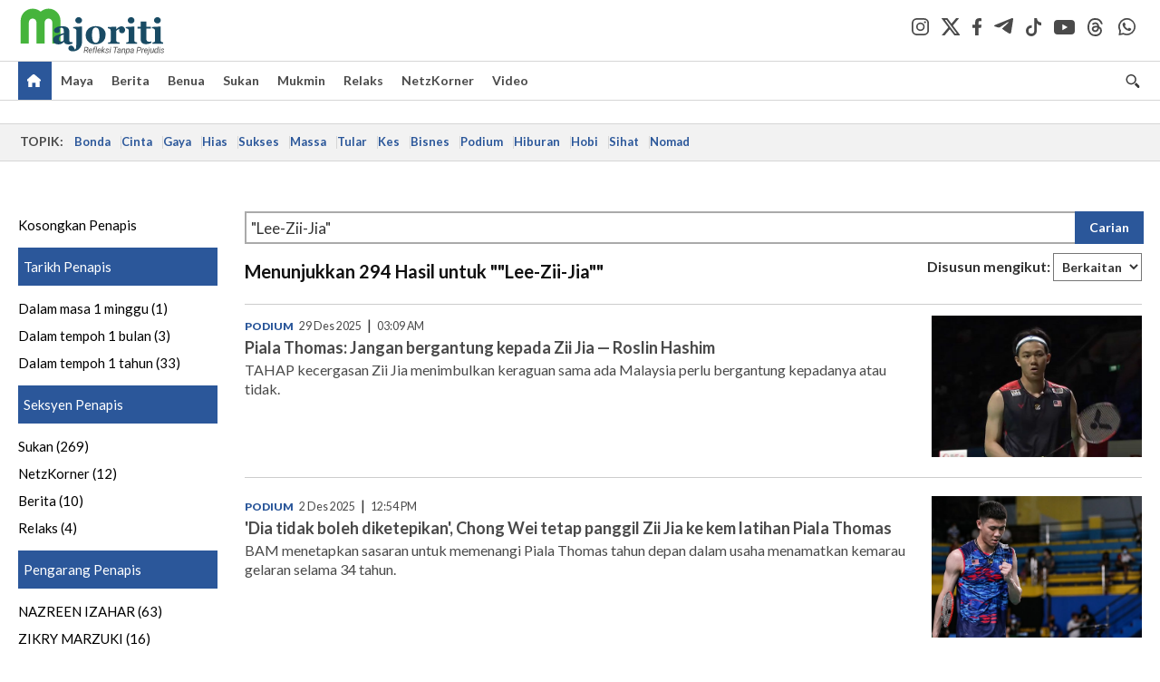

--- FILE ---
content_type: text/html; charset=UTF-8
request_url: https://majoriti.com.my/carian?query=%22Lee-Zii-Jia%22
body_size: 7729
content:
<!DOCTYPE html>
<html xmlns="http://www.w3.org/1999/xhtml" lang="ms">
<head id="Head">
<meta http-equiv="Content-Type" content="text/html; charset=utf-8" />
<meta name="viewport" content="width=device-width, initial-scale=1, minimum-scale=1" />
<meta name="theme-color" content="#303030" />
<meta name="referrer" content="unsafe-url" />
<!-- head.blade.php -->
<title>Majoriti | Carian</title>
<link rel="icon" type="image/png" href="https://apicms.majoriti.com.my/themes/img/favicon.ico" />
<meta name="csrf-token" content="p1Js6VR3T8lrBGy3SHEKIA0JO0WhGXYXtlw5eV5u">
<meta name="robots" content="index,follow" />
<meta name="inLanguage" content="ms" />
<meta name="language" content="ms">
<!-- Metatags -->
        <!-- index.blade.php -->
<script type="application/ld+json">{
"@context": "http://schema.org",
"@type": "WebPage",
"headline": "Majoriti | Carian",
"articleSection": "Carian",
"creator": "Majoriti.com.my",
"thumbnailUrl": "https://apicms.majoriti.com.my/themes/img/majoriti-social-share-image.png",
"dateCreated": "2026-01-14T10:40:11Z ",
"url": "https://majoriti.com.my/carian?query=%22Lee-Zii-Jia%22",
"keywords":[""]
}</script>
<!-- BASIC HTML Meta Tags -->
<meta name="url" content="https://majoriti.com.my/carian?query=%22Lee-Zii-Jia%22" />
<meta name="description" content="Dapatkan berita yang anda perlukan di sini" />
<link rel="canonical" href="https://majoriti.com.my/carian?query=%22Lee-Zii-Jia%22" />
<!-- OpenGraph Meta and Facebook Tags -->
<meta property="og:title" content="Majoriti | Carian" name="title" />
<meta property="og:description" content="Dapatkan berita yang anda perlukan di sini" />
<meta property="og:url" content="https://majoriti.com.my/carian?query=%22Lee-Zii-Jia%22" />
<meta property="og:image" content="https://apicms.majoriti.com.my/themes/img/majoriti-social-share-image.png" />
<meta property="og:image:width" content="1200" />
<meta property="og:image:height" content="630" />
<meta property="og:type" content="website" />
<meta property="og:locale" content="ms" />
<meta property="og:site_name" content="Majoriti.com.my" />
<meta property="fb:app_id" content="385833486295968" />
<!-- Twitter meta tags -->
<meta name="twitter:card" content="summary_large_image" />
<meta name="twitter:site" content="@majoritionline" />
<meta name="twitter:image:src" content="https://apicms.majoriti.com.my/themes/img/majoriti-social-share-image.png" />
<meta name="twitter:title" content="Majoriti | Carian" />
<meta name="twitter:description" content="Dapatkan berita yang anda perlukan di sini" />
<!-- cXense meta tags -->
<meta name="cXenseParse:pageclass" content="frontpage" />
<meta name="cxenseRandom" content="mkdw34x1g253uf6iqtvy" />
<meta name="thumbnailUrl" content="https://apicms.majoriti.com.my/themes/img/majoriti-social-share-image.png" />
<meta name="cXenseParse:smg-accesstype" content="free" />
<!-- GA360 meta tags -->
<meta name="page_type" content="Search"/>
<meta name="page_search_query" content="query=%22Lee-Zii-Jia%22"/>
<!-- END index.blade.php -->        <!-- END Metatags -->

<!-- CMS Header scripts -->
<!-- Global Header Script -->
<!-- anti-flicker script for optimize-->
<style>.async-hide { opacity: 0 !important} </style>
<script>(function(a,s,y,n,c,h,i,d,e){s.className+=' '+y;h.start=1*new Date;
h.end=i=function(){s.className=s.className.replace(RegExp(' ?'+y),'')};
(a[n]=a[n]||[]).hide=h;setTimeout(function(){i();h.end=null},c);h.timeout=c;
})(window,document.documentElement,'async-hide','dataLayer',5000,
{'OPT-MFNWGBJ':true});</script>
<link rel="stylesheet" type="text/css" href="https://apicms.majoriti.com.my/themes/css/bootstrap.min.css" />
<link rel="stylesheet" type="text/css" href="https://fonts.googleapis.com/css?family=Lato:300,300i,400,400i,700,700i,900,900i&display=swap" />
<!--<link rel="stylesheet" type="text/css" href="https://apicms.majoriti.com.my/themes/css/majoriti-2024.min.css" />-->
<link rel="stylesheet" type="text/css" href="https://apicms.majoriti.com.my/themes/css/majoriti-2025.min.css" />
<link rel="stylesheet" type="text/css" href="https://apicms.majoriti.com.my/themes/css/majoriti-story.min.css" />
<!--<link rel="stylesheet" type="text/css" href="https://apicms.majoriti.com.my/themes/css/majoriti-main.min.css" />-->
<link rel="stylesheet" type="text/css" href="https://apicms.majoriti.com.my/themes/css/majoriti-main-2025.min.css" />
<link rel="stylesheet" type="text/css" media="only screen and (max-width:767px)" href="https://apicms.majoriti.com.my/themes/css/majoriti-responsive.min.css">
<link rel="stylesheet" type="text/css" href="https://apicms.majoriti.com.my/themes/css/font-awesome.min.css" />
<link rel="stylesheet" type="text/css" href="https://apicms.majoriti.com.my/themes/css/owl.carousel.min.css"/>
<!--<link rel="stylesheet" href="https://cdnjs.cloudflare.com/ajax/libs/font-awesome/6.1.1/css/all.min.css" integrity="sha512-KfkfwYDsLkIlwQp6LFnl8zNdLGxu9YAA1QvwINks4PhcElQSvqcyVLLD9aMhXd13uQjoXtEKNosOWaZqXgel0g==" crossorigin="anonymous" referrerpolicy="no-referrer" />-->
<link rel="stylesheet" href="https://cdnjs.cloudflare.com/ajax/libs/font-awesome/6.5.2/css/all.min.css" />
<script type="text/javascript" src="https://code.jquery.com/jquery-3.7.1.min.js"></script>
<script src="https://cdnjs.cloudflare.com/ajax/libs/URI.js/1.18.10/URI.min.js"></script>
<script src="https://cdnjs.cloudflare.com/ajax/libs/moment.js/2.30.1/moment-with-locales.min.js"></script>
<script src="https://cdnjs.cloudflare.com/ajax/libs/postscribe/2.0.8/postscribe.min.js"></script>
<script src="https://apicms.majoriti.com.my/themes/js/js.cookie.js"></script>
<script src="https://apicms.majoriti.com.my/themes/js/jquery.dotdotdot.min.js"></script>
<script>var my_jquery = jQuery;</script>
<script>jQuery = my_jquery;</script>
<script type="text/javascript">
var pageType = jQuery('meta[name=pageType]').attr("content");
var cxenseRandom = jQuery('meta[name=cxenseRandom]').attr("content");
</script>
<script src="https://apicms.majoriti.com.my/themes/js/owl.carousel.min.js"></script>
<script src="https://apicms.majoriti.com.my/themes/js/slick.min.js" ></script>
<script src="https://apicms.majoriti.com.my/themes/js/timeago-bm.min.js" ></script>
<script type="text/javascript" src="https://apicms.majoriti.com.my/themes/js/jquery.unveil.js" defer></script>
<!--<script src="//connect.facebook.net/en_US/all.js" type="text/javascript"></script>-->
<!-- Deco masthead -->
<script type="text/javascript">
jQuery(document).ready(function(){
var checkDeco = new Date();
var decoStart = new Date("December 18, 2025 00:00:00");
var decoEnd = new Date("December 31, 2025 23:59:59");
if (checkDeco.getTime() > decoStart.getTime() && checkDeco.getTime() < decoEnd.getTime()){
$("#page-header > div >div").attr("class", "container masthead");
}
});
</script>
<script type="application/javascript" src="//anymind360.com/js/7075/ats.js"></script>
<!-- desktop/mobile size checking -->
<div class="sassize"></div>
<script type="text/javascript">
function sascalcsize(){var b=window.getComputedStyle(document.querySelector(".sassize"));var a=b.getPropertyValue("--breakpoint");return a};
</script>
<style>
.sassize{--breakpoint:desktop}@media all and (max-width:991px){.sassize{--breakpoint:tablet}}@media all and (max-width:767px){.sassize{--breakpoint:mobile}}
img[src$="default.gif"] { display: none;}
img[src^="https://content.thestar.com.my/smg/settag/name=lotame/tags="] {display:none;}
.masthead{background: url('https://apicms.majoriti.com.my/themes/img/masthead/2025/christmas_majoriti.png') no-repeat -5px 0 transparent;}
</style>
<script async src="https://securepubads.g.doubleclick.net/tag/js/gpt.js"></script>
<script>var googletag = googletag || {}; googletag.cmd = googletag.cmd || [];</script>
<!-- optimize script -->
<script src="https://www.googleoptimize.com/optimize.js?id=OPT-MFNWGBJ"></script>
<!-- CDP Web Insight script -->
<script type = "text/javascript">
   var _portalId = "564891087";
   var _propId = "565009216";
   var _ATM_TRACKING_ASSOCIATE_UTM = 0;
   var _CDP_GA_ACCOUNT_TRACKING_ID = "UA-828580-1";

   var _cdp365Analytics = {
      default_event: 0,
      first_party_domain: ".majoriti.com.my",
      dims: {
         users: {
            origin_source: "Majoriti"
         }
      }
   };

(function() {
    var w = window;
    if (w.web_event) return;
    var a = window.web_event = function() {
        a.queue.push(arguments);
    }
    a.propId = _propId;
    a.track = a;
    a.queue = [];
    var e = document.createElement("script");
    e.type = "text/javascript", e.async = !0, e.src = "//st-a.cdp.asia/insight.js";
    var t = document.getElementsByTagName("script")[0];
    t.parentNode.insertBefore(e, t)
})(); </script>
<!-- End of CDP Web Insight script -->
<!-- END Global Header Script -->
<!-- END CMS Header scripts -->
<!-- Page Header scripts -->
<style>
@media (max-width: 780px) {.filterbar {display: block !important; float: none !important;}
</style>

<!-- END Page Header scripts -->

<script>
    window.Laravel = {"csrfToken":"p1Js6VR3T8lrBGy3SHEKIA0JO0WhGXYXtlw5eV5u"}</script> 



<!-- END head.blade.php --></head>
<body>
<div id="wrapper">
<div id="thestar-global-bar"></div>
<!-- content.blade.php -->
<input type="hidden" name="hfldUrl1" id="hfldUrl1" value="HNQ8Auw31qgZZU47ZjHUhLmjLrmjcmbrR+PdTYqPH8S4MgFc94UB44koa3xptiAqMh3/MDNMLBQ3wiL5k1UIww==" />
<div class="wrapper-maincontent">

<!-- header-menu.blade.php -->
<header id="page-header">
    <div class="branding">
        <div class="container relative">
            <a class="navbar-brand brand-prime" href="/" data-list-type="Header" data-content-type="Navigation" data-content-title="Majoriti.com.my" data-content-id="https://majoriti.com.my">
                <svg class="icon" width="164" height="54" role="img" aria-label="Majoriti.com.my">
                    <image xlink:href="https://apicms.majoriti.com.my/themes/img/majoriti-logo-tagline.svg" width="164" height="54"></image>
                </svg>
            </a>
            <ul class="nav social-branding right">
                <li class="social-icon"><a href="https://www.instagram.com/majoritiofficial" target="_blank" data-list-type="Header" data-content-type="Social Page" data-content-title="Instagram" data-content-id="https://www.instagram.com/majoritiofficial" rel="noopener"><i class="social-icon-dark-instagram"></i></a></li>
                <li class="social-icon"><a href="https://x.com/majoritionline" target="_blank" data-list-type="Header" data-content-type="Social Page" data-content-title="Twitter" data-content-id="https://x.com/majoritionline" rel="noopener"><i class="social-icon-dark-x"></i></a></li>
                <li class="social-icon"><a href="https://www.facebook.com/majoritiofficial" target="_blank" data-list-type="Header" data-content-type="Social Page" data-content-title="Facebook" data-content-id="https://www.facebook.com/majoritiofficial" rel="noopener"><i class="social-icon-dark-facebook"></i></a></li>
                <li class="social-icon"><a href="https://t.me/majoritiofficial" target="_blank" data-list-type="Header" data-content-type="Social Page" data-content-title="Telegram" data-content-id="https://t.me/majoritiofficial" rel="noopener"><i class="social-icon-dark-telegram"></i></a></li>
                <li class="social-icon"><a href="https://www.tiktok.com/@majoritiofficial" target="_blank" data-list-type="Header" data-content-type="Social Page" data-content-title="TikTok" data-content-id="https://www.tiktok.com/@majoritiofficial" rel="noopener"><i class="social-icon-dark-tiktok"></i></a></li>
                <li class="social-icon"><a href="https://www.youtube.com/@majoritiofficial984" target="_blank" data-list-type="Header" data-content-type="Social Page" data-content-title="Youtube" data-content-id="https://www.youtube.com/@majoritiofficial984" rel="noopener"><i class="social-icon-dark-youtube"></i></a></li>
                <li class="social-icon"><a href="https://www.threads.net/@majoritiofficial" target="_blank" data-list-type="Header" data-content-type="Social Page" data-content-title="Threads" data-content-id="https://www.threads.net/@majoritiofficial" rel="noopener"><i class="social-icon-dark-threads"></i></a></li>
                <li class="social-icon"><a href="https://www.whatsapp.com/channel/0029VagYuqSEKyZQMykYPG3f" target="_blank" data-list-type="Header" data-content-type="Social Page" data-content-title="WhatsApp" data-content-id="https://www.whatsapp.com/channel/0029VagYuqSEKyZQMykYPG3f" rel="noopener"><i class="social-icon-dark-whatsapp"></i></a></li>
                
            </ul>
        </div><!-- END div class="container masthead masthead--cny relative" -->
    </div><!-- END div class="branding" -->
    <!-- Navigation -->
    <nav id="navbar-main" class="navbar navbar-custom" data-spy="affix" data-offset-top="197">
        <div class="container">
            <!-- Brand and toggle get grouped for better mobile display -->
            <div class="navbar-header">
                <button type="button" class="navbar-toggle left" data-toggle="collapse" data-target="#tsolmobar" data-bs-toggle="collapse" data-bs-target="#tsolmobar" >
                    <span class="sr-only">Toggle navigation</span>
                    <span class="icon-bar"></span>
                    <span class="icon-bar"></span>
                    <span class="icon-bar"></span>
                    <i class="icon-x fa fa-times"></i>
                </button>
                <a class="navbar-brand brand-mobile left" href="/"  data-list-type="Header" data-content-type="Navigation" data-content-title="Majoriti.com.my" data-content-id="https://majoriti.com.my">
                    <svg class="icon" role="img" aria-label="Majoriti.com.my" height="42" width="90">
                        <image width="90" height="42" xlink:href="https://apicms.majoriti.com.my/themes/img/majoriti-logo.svg"></image>
                    </svg>
                </a>
            </div>
            <div id="tsolnavbar">
                <ul class="nav navbar-nav navbar-left">
                    <li class="dropdown"><a id="navi-home" class="active home-light" href="/" data-list-type="Header" data-content-type="Navigation" data-content-title="Home" data-content-id="https://majoriti.com.my"><i class="icon sprite-icon"></i></a></li>
                    <li class="dropdown"><a id="navi-maya" href="/maya" data-list-type="Header" data-content-type="Navigation" data-content-title="Maya" data-content-id="https://majoriti.com.my/maya">Maya</a></li>
                    <li class="dropdown"><a id="navi-berita" href="/berita" data-list-type="Header" data-content-type="Navigation" data-content-title="Berita" data-content-id="https://majoriti.com.my/berita">Berita</a></li>
                    <li class="dropdown"><a id="navi-benua" href="/benua" data-list-type="Header" data-content-type="Navigation" data-content-title="Benua" data-content-id="https://majoriti.com.my/benua">Benua</a></li>
                    <li class="dropdown"><a id="navi-sukan" href="/sukan" data-list-type="Header" data-content-type="Navigation" data-content-title="Sukan" data-content-id="https://majoriti.com.my/sukan">Sukan</a></li>
                    <li class="dropdown"><a id="navi-mukmin" href="/mukmin" data-list-type="Header" data-content-type="Navigation" data-content-title="Mukmin" data-content-id="https://majoriti.com.my/mukmin">Mukmin</a></li>
                    <li class="dropdown"><a id="navi-relaks" href="/relaks" data-list-type="Header" data-content-type="Navigation" data-content-title="Relaks" data-content-id="https://majoriti.com.my/relaks">Relaks</a></li>
                    <li class="dropdown"><a id="navi-netzkorner" href="/netzkorner" data-list-type="Header" data-content-type="Navigation" data-content-title="NetzKorner" data-content-id="https://majoriti.com.my/netzkorner">NetzKorner</a></li>
                    <li class="dropdown"><a id="navi-video" href="/video" data-list-type="Header" data-content-type="Navigation" data-content-title="Video" data-content-id="https://majoriti.com.my/video">Video</a></li>
                </ul>
            </div>
            <ul class="nav navbar-nav navbar-right">
                <li>
                    <label for="queryly_toggle" class="buttonsearch">
                        <a class="search" data-list-type="Header" data-content-type="Navigation" data-content-title="Search" data-content-id="https://majoriti.com.my/carian"><i class="icon sprite-icon"></i></a> 
                    </label>
                </li>
                
            </ul>
            <div class="collapse" id="searchInput" style="clear: both; height: 0px;" aria-expanded="false">
                <div class="container searchbardiv">
                    <div class="input-group">
                        <input type="text" id="qTextBox2" class="form-control" placeholder="Apa yang dicari?" onkeypress="searchKeyPress(event, 'btnSearch2' ); " autocomplete="off">
                        <div class="input-group-btn">
                            <input class="btn btn-default" style="font-weight:bold;" type="button" id="btnSearch2" value="Cari" onclick="jQuery('#qTextBox2').addClass('loadinggif'); post('/carian/',{q: document.getElementById('qTextBox2').value, qsort: 'newest', qrec: '10'}, 'get');">
                            <a href="/carian?adv=1" class="btn btn-default adv-search-button" style="font-weight:900;" data-list-type="Header" data-content-type="Navigation" data-content-title="Advance Search" data-content-id="https://majoriti.com.my/carian?adv=1" onmousedown="searchAdvanceClick(this,'qTextBox2')"><i class="icon plus sprite-icon"></i></a>
                        </div>
                    </div>
                </div>
            </div>
        </div>
        <!-- NAVIGATION FOR RESPONSIVE VIEW -->
        <div id="tsolmobar" class="navi-primary-mobile removeRubberEffect navbar-collapse collapse" aria-expanded="true" style="position: fixed;">
            <ul class="mobile-panel">
                <li>
                    <div class="navigation-title">
                        <div class="container searchbardiv">
                            <div class="input-group">
                                <input type="text" id="qTextBox1" class="form-control" placeholder="Apa yang dicari?" onkeypress="searchKeyPress(event, 'btnSearch' ); " autocomplete="off">
                                <div class="input-group-btn">
                                    <input class="btn btn-default" style="font-weight:bold;" type="button" id="btnSearch" value="Cari" onclick="jQuery('#qTextBox1').addClass('loadinggif'); post('/carian/',{q: document.getElementById('qTextBox1').value, qsort: 'newest', qrec: '10'}, 'get');">
                                    <a href="/carian?adv=1" class="btn btn-default adv-search-button" style="font-weight:900;" data-list-type="Header" data-content-type="Navigation" data-content-title="Advance Search" data-content-id="https://majoriti.com.my/carian?adv=1" onmousedown="searchAdvanceClick(this,'qTextBox1')"><i class="icon plus sprite-icon"></i></a>
                                </div>
                            </div>
                        </div>
                    </div>
                </li>
                <li><a href="/" class="navigation-title" data-list-type="Header" data-content-type="Navigation" data-content-title="Home" data-content-id="https://majoriti.com.my">Utama</a></li>
                <li><a href="/maya" class="navigation-title" data-list-type="Header" data-content-type="Navigation" data-content-title="Maya" data-content-id="https://majoriti.com.my/maya">Maya</a></li>
                <li><a href="/berita" class="navigation-title" data-list-type="Header" data-content-type="Navigation" data-content-title="Berita" data-content-id="https://majoriti.com.my/berita">Berita</a></li>
                <li><a href="/benua" class="navigation-title" data-list-type="Header" data-content-type="Navigation" data-content-title="Benua" data-content-id="https://majoriti.com.my/benua">Benua</a></li>
                <li><a href="/sukan" class="navigation-title" data-list-type="Header" data-content-type="Navigation" data-content-title="Sukan" data-content-id="https://majoriti.com.my/sukan">Sukan</a></li>
                <li><a href="/mukmin" class="navigation-title" data-list-type="Header" data-content-type="Navigation" data-content-title="Mukmin" data-content-id="https://majoriti.com.my/mukmin">Mukmin</a></li>
                <li><a href="/relaks" class="navigation-title" data-list-type="Header" data-content-type="Navigation" data-content-title="Relaks" data-content-id="https://majoriti.com.my/relaks">Relaks</a></li>
                <li><a href="/netzkorner" class="navigation-title" data-list-type="Header" data-content-type="Navigation" data-content-title="NetzKorner" data-content-id="https://majoriti.com.my/netzkorner">NetzKorner</a></li>
                <li><a href="/video" class="navigation-title" data-list-type="Header" data-content-type="Navigation" data-content-title="Video" data-content-id="https://majoriti.com.my/video">Video</a></li>
                <li>
                    <div class="mobile-nav-box">
                        <p class="mobile-nav-label">Jom ikuti kami di</p>
                        <a href="https://www.instagram.com/majoritiofficial" class="mobile-nav-social-icons" target="_blank" data-list-type="Header" data-content-type="Social Page" data-content-title="Instagram" data-content-id="https://www.instagram.com/majoritiofficial" rel="noopener"><img src="https://apicms.majoriti.com.my/themes/img/social-icon-dark-instagram.svg" alt="Instagram" class="mobile-nav-social-icon-instagram" /></a>
                        <a href="https://x.com/majoritionline" class="mobile-nav-social-icons" target="_blank" data-list-type="Header" data-content-type="Social Page" data-content-title="twitter" data-content-id="https://x.com/majoritionline" rel="noopener"><img src="https://apicms.majoriti.com.my/themes/img/social-icon-dark-x.svg" alt="Twitter" class="mobile-nav-social-icon-x" /></a>
                        <a href="https://www.facebook.com/majoritiofficial" class="mobile-nav-social-icons" target="_blank" data-list-type="Header" data-content-type="Social Page" data-content-title="Facebook" data-content-id="https://www.facebook.com/majoritiofficial" rel="noopener"><img src="https://apicms.majoriti.com.my/themes/img/social-icon-dark-facebook.svg" alt="Facebook" class="mobile-nav-social-icon-facebook" /></a>
                        <a href="https://t.me/majoritiofficial" class="mobile-nav-social-icons" target="_blank" data-list-type="Header" data-content-type="Social Page" data-content-title="Telegram" data-content-id="https://t.me/majoritiofficial" rel="noopener"><img src="https://apicms.majoriti.com.my/themes/img/social-icon-dark-telegram.svg" alt="Telegram" class="mobile-nav-social-icon-telegram" /></a>
                        <a href="https://www.tiktok.com/@majoritiofficial" class="mobile-nav-social-icons" target="_blank" data-list-type="Header" data-content-type="Social Page" data-content-title="TikTok" data-content-id="https://www.tiktok.com/@majoritiofficial" rel="noopener"><img src="https://apicms.majoriti.com.my/themes/img/social-icon-dark-tiktok.svg" alt="TikTok" class="mobile-nav-social-icon-tiktok" /></a>
                        <a href="https://www.youtube.com/@majoritiofficial984" class="mobile-nav-social-icons" target="_blank" data-list-type="Header" data-content-type="Social Page" data-content-title="Youtube" data-content-id="https://www.youtube.com/@majoritiofficial984" rel="noopener"><img src="https://apicms.majoriti.com.my/themes/img/social-icon-dark-youtube.svg" alt="Youtube" class="mobile-nav-social-icon-youtube" /></a>
                        <a href="https://www.threads.net/@majoritiofficial" class="mobile-nav-social-icons" target="_blank" data-list-type="Header" data-content-type="Social Page" data-content-title="Threads" data-content-id="https://www.threads.net/@majoritiofficial" rel="noopener"><img src="https://apicms.majoriti.com.my/themes/img/social-icon-dark-threads.svg" alt="Threads" class="mobile-nav-social-icon-threads" /></a>
                        <a href="https://www.whatsapp.com/channel/0029VagYuqSEKyZQMykYPG3f" class="mobile-nav-social-icons" target="_blank" data-list-type="Header" data-content-type="Social Page" data-content-title="WhatsApp" data-content-id="https://www.whatsapp.com/channel/0029VagYuqSEKyZQMykYPG3f" rel="noopener"><img src="https://apicms.majoriti.com.my/themes/img/social-icon-dark-whatsapp.svg" alt="instagram" class="mobile-nav-social-icon-whatsapp" /></a>
                    </div>
                </li>
            </ul>
        </div><!-- END NAVIGATION FOR RESPONSIVE VIEW -->
    </nav>
</header>
<!-- END header id="page-header" -->
<script>
window.addEventListener("scroll", function() {
   var navbarMain = document.querySelector("#navbar-main");
   var scrollPosition = window.scrollY;

    if (scrollPosition > 80) {
        navbarMain.classList.add("affix");
        if (window.innerWidth > 1328) { $('#navbar-main').css("padding-top", "35px"); }
        $('#navbar-main').css("position", "fixed");
    } else {
        navbarMain.classList.remove("affix");
        $('#navbar-main').attr( "style", "" );
    }
});
</script>
<!-- END header-menu.blade.php -->

<main class="content-wrapper">

<div class="container-fluid ">
<div class="row">
<div class="col-md-12 noPadding col-xs-12 focus">
<!-- topic-bar.blade.php -->
<section class="topics__section"><div class="container-topic-bar"><div class="topics"><div class="topics__content"><div class="topics__scroll"><span class="topics__title topics__item">Topik:</span><div class="topics__links">
<a class="topics__link" 
   href="https://majoriti.com.my/tag/bonda" 
   target="_self" 
   data-list-type="Header" 
   data-content-type="Navigation" 
   data-content-title="Bonda" 
   data-content-id="https://majoriti.com.my/tag/bonda">Bonda</a>
<a class="topics__link" 
   href="https://majoriti.com.my/tag/cinta" 
   target="_self" 
   data-list-type="Header" 
   data-content-type="Navigation" 
   data-content-title="Cinta" 
   data-content-id="https://majoriti.com.my/tag/cinta">Cinta</a>
<a class="topics__link" 
   href="https://majoriti.com.my/tag/gaya" 
   target="_self" 
   data-list-type="Header" 
   data-content-type="Navigation" 
   data-content-title="Gaya" 
   data-content-id="https://majoriti.com.my/tag/gaya">Gaya</a>
<a class="topics__link" 
   href="https://majoriti.com.my/tag/hias" 
   target="_self" 
   data-list-type="Header" 
   data-content-type="Navigation" 
   data-content-title="Hias" 
   data-content-id="https://majoriti.com.my/tag/hias">Hias</a>
<a class="topics__link" 
   href="https://majoriti.com.my/tag/sukses" 
   target="_self" 
   data-list-type="Header" 
   data-content-type="Navigation" 
   data-content-title="Sukses" 
   data-content-id="https://majoriti.com.my/tag/sukses">Sukses</a>
<a class="topics__link" 
   href="https://majoriti.com.my/tag/massa" 
   target="_self" 
   data-list-type="Header" 
   data-content-type="Navigation" 
   data-content-title="Massa" 
   data-content-id="https://majoriti.com.my/tag/massa">Massa</a>
<a class="topics__link" 
   href="https://majoriti.com.my/tag/tular" 
   target="_self" 
   data-list-type="Header" 
   data-content-type="Navigation" 
   data-content-title="Tular" 
   data-content-id="https://majoriti.com.my/tag/tular">Tular</a>
<a class="topics__link" 
   href="https://majoriti.com.my/tag/kes" 
   target="_self" 
   data-list-type="Header" 
   data-content-type="Navigation" 
   data-content-title="Kes" 
   data-content-id="https://majoriti.com.my/tag/kes">Kes</a>
<a class="topics__link" 
   href="https://majoriti.com.my/tag/bisnes" 
   target="_self" 
   data-list-type="Header" 
   data-content-type="Navigation" 
   data-content-title="Bisnes" 
   data-content-id="https://majoriti.com.my/tag/bisnes">Bisnes</a>
<a class="topics__link" 
   href="https://majoriti.com.my/tag/podium" 
   target="_self" 
   data-list-type="Header" 
   data-content-type="Navigation" 
   data-content-title="Podium" 
   data-content-id="https://majoriti.com.my/tag/podium">Podium</a>
<a class="topics__link" 
   href="https://majoriti.com.my/tag/hiburan" 
   target="_self" 
   data-list-type="Header" 
   data-content-type="Navigation" 
   data-content-title="Hiburan" 
   data-content-id="https://majoriti.com.my/tag/hiburan">Hiburan</a>
<a class="topics__link" 
   href="https://majoriti.com.my/tag/hobi" 
   target="_self" 
   data-list-type="Header" 
   data-content-type="Navigation" 
   data-content-title="Hobi" 
   data-content-id="https://majoriti.com.my/tag/hobi">Hobi</a>
<a class="topics__link" 
   href="https://majoriti.com.my/tag/sihat" 
   target="_self" 
   data-list-type="Header" 
   data-content-type="Navigation" 
   data-content-title="Sihat" 
   data-content-id="https://majoriti.com.my/tag/sihat">Sihat</a>
<a class="topics__link" 
   href="https://majoriti.com.my/tag/nomad" 
   target="_self" 
   data-list-type="Header" 
   data-content-type="Navigation" 
   data-content-title="Nomad" 
   data-content-id="https://majoriti.com.my/tag/nomad">Nomad</a>
</div></div>
<div class="topics__arrow topics__arrow-l" style="display: none;"><svg xmlns="http://www.w3.org/2000/svg" width="17" height="17" viewBox="0 0 25 25" fill="none" stroke="currentColor" stroke-width="1.8" stroke-linecap="round" linejoin="round"><polyline points="15 18 9 12 15 6"></polyline></svg></div>
<div class="topics__arrow topics__arrow-r" style="display: none;"><svg xmlns="http://www.w3.org/2000/svg" width="17" height="17" viewBox="0 0 25 25" fill="none" stroke="currentColor" stroke-width="1.8" stroke-linecap="round" stroke-linejoin="round"><polyline points="9 18 15 12 9 6"></polyline></svg>
</div></div></div></div></section>
<script>
    window.addEventListener("DOMContentLoaded", () => {
        const t = document.querySelector(".topics"),
            s = document.querySelector(".topics__scroll"),
            l = document.querySelector(".topics__links"),
            a = document.querySelector(".topics__arrow-l"),
            r = document.querySelector(".topics__arrow-r"),
            i = document.querySelector(".topics__item"),
            n = () => {
                const e = Math.ceil(s.scrollLeft),
                    c = s.scrollWidth - s.clientWidth;
                (a.style.display = e <= i.offsetLeft ? "none" : "block"), (r.style.display = e < c ? "block" : "none");
            },
            o = () => {
                l.offsetWidth > s.offsetWidth ? t.classList.add("topics--scrolling") : t.classList.remove("topics--scrolling");
            };
        r.addEventListener("click", () => {
            (s.scrollLeft += 200), setTimeout(n, 50);
        }),
            a.addEventListener("click", () => {
                const e = Math.min(200, s.scrollLeft - i.offsetLeft);
                (s.scrollLeft -= e), setTimeout(n, 50);
            }),
            s.addEventListener("scroll", n),
            window.addEventListener("resize", () => {
                o(), n();
            }),
            s.addEventListener("touchstart", n),
            o(),
            n();
    });
</script>

</div>
</div>
</div>
<div class="container-fluid ">
<div class="row">
<div class="col-md-12 noPadding col-xs-12 focus">
<!--dynamic-html.blade.php-->
<!-- Widget ID: 4347 -->
<div class="container">    <div id="queryly_advanced_container">        <div id="faceteddata"></div>        <div id="resultdata"></div>    </div></div><script>var script = document.createElement('script');script.src = "https://www.queryly.com/js/majoriti-advanced-search.js";document.body.appendChild(script);</script>

</div>
</div>
</div>

  
</main><!-- END main class="content-wrapper" -->

</div><!-- END div class="wrapper-maincontent" -->

<!-- footer-menu.blade.php -->
<footer class="footer-n">
<div class="footer-n__inner text-center">
<div class="footer-n__links"><a href="/kenali-kami" data-list-type="Footer" data-content-type="Navigation" data-content-title="Kenali Kami" data-content-id="https://majoriti.com.my/kenali-kami"><b>Kenali Kami</b></a></div>
<div class="footer-n__links"><a href="/hubungi-kami" data-list-type="Footer" data-content-type="Navigation" data-content-title="Hubungi Kami" data-content-id="https://majoriti.com.my/hubungi-kami"><b>Hubungi Kami</b></a></div>
<div class="footer-n__links"><a href="/terma-dan-syarat" data-list-type="Footer" data-content-type="Navigation" data-content-title="Terma &amp; Syarat" data-content-id="https://majoriti.com.my/terma-dan-syarat"><b>Terma &amp; Syarat</b></a></div>
<div class="footer-n__links"><a href="/dasar-privasi" data-list-type="Footer" data-content-type="Navigation" data-content-title="Dasar Privasi" data-content-id="https://majoriti.com.my/dasar-privasi"><b>Dasar Privasi</b></a></div>
<div class="footer-n__links"><a href="/soalan-lazim" data-list-type="Footer" data-content-type="Navigation" data-content-title="Soalan Lazim" data-content-id="https://majoriti.com.my/soalan-lazim"><b>Soalan Lazim</b></a></div>
</div>
<div class="footer-n__inner text-center">
<ul class="footer-n__socials">
<li><a href="https://www.instagram.com/majoritiofficial" target="_blank" data-list-type="Footer" data-content-type="Social Page" data-content-title="Instagram" data-content-id="https://www.instagram.com/majoritiofficial" rel="noopener"><i class="social-icon-light-instagram"></i></a></li>
<li><a href="https://x.com/majoritionline" target="_blank" data-list-type="Footer" data-content-type="Social Page" data-content-title="Twitter" data-content-id="https://x.com/majoritionline" rel="noopener"><i class="social-icon-light-x"></i></a></li>
<li><a href="https://www.facebook.com/majoritiofficial" target="_blank" data-list-type="Footer" data-content-type="Social Page" data-content-title="Facebook" data-content-id="https://www.facebook.com/majoritiofficial" rel="noopener"><i class="social-icon-light-facebook"></i></a></li>
<li><a href="https://t.me/majoritiofficial" target="_blank" data-list-type="Footer" data-content-type="Social Page" data-content-title="Telegram" data-content-id="https://t.me/majoritiofficial" rel="noopener"><i class="social-icon-light-telegram"></i></a></li>
<li><a href="https://www.tiktok.com/@majoritiofficial" target="_blank" data-list-type="Footer" data-content-type="Social Page" data-content-title="TikTok" data-content-id="https://www.tiktok.com/@majoritiofficial" rel="noopener"><i class="social-icon-light-tiktok"></i></a></li>
<li><a href="https://www.youtube.com/@majoritiofficial984" target="_blank" data-list-type="Footer" data-content-type="Social Page" data-content-title="Youtube" data-content-id="https://www.youtube.com/@majoritiofficial984" rel="noopener"><i class="social-icon-light-youtube"></i></a></li>
<li><a href="https://www.threads.net/@majoritiofficial" target="_blank" data-list-type="Footer" data-content-type="Social Page" data-content-title="Threads" data-content-id="https://www.threads.net/@majoritiofficial" rel="noopener"><i class="social-icon-light-threads"></i></a></li>
<li><a href="https://www.whatsapp.com/channel/0029VagYuqSEKyZQMykYPG3f" target="_blank" data-list-type="Footer" data-content-type="Social Page" data-content-title="WhatsApp" data-content-id="https://www.whatsapp.com/channel/0029VagYuqSEKyZQMykYPG3f" rel="noopener"><i class="social-icon-light-whatsapp"></i></a></li>
</ul>
</div>
</footer>
<div class="footer-bottom"><div class="container">
<p>Hakcipta &#169; 2021<span id="copyrightYear">
<script type="text/javascript">
$(document).ready(function(){var theDate = new Date(); if (theDate.getFullYear() != 2021) { $('#copyrightYear').text('-'+theDate.getFullYear())}});
</script>
</span> Star Media Group Berhad [197101000523 (10894-D)]</p>
<p>Paparan terbaik pada penyemak imbas Chrome.</p>
</div></div>
<!-- END footer-menu.blade.php -->

<!-- END content.blade.php --><!-- script.blade.php -->
<!-- CMS Footer scripts -->
<!-- Global Footer Script -->
<script src="https://apicms.majoriti.com.my/themes/bootstrap-5.3.3-dist/js/bootstrap.min.js"></script>
<script src="https://apicms.majoriti.com.my/themes/js/lazysizes.min.js"></script>
<script src="https://apicms.majoriti.com.my/themes/js/majoriti-2021.min.js" type="text/javascript"></script>
<!-- Google Tag Manager -->
<noscript><iframe src="https://www.googletagmanager.com/ns.html?id=GTM-5Q3D6BW"
height="0" width="0" style="display:none;visibility:hidden"></iframe></noscript>
<script>(function(w,d,s,l,i){w[l]=w[l]||[];w[l].push({'gtm.start':
new Date().getTime(),event:'gtm.js'});var f=d.getElementsByTagName(s)[0],
j=d.createElement(s),dl=l!='dataLayer'?'&l='+l:'';j.async=true;j.src=
'https://www.googletagmanager.com/gtm.js?id='+i+dl;f.parentNode.insertBefore(j,f);
})(window,document,'script','dataLayer','GTM-5Q3D6BW');</script>
<!-- End Google Tag Manager -->
<!-- Start comscore -->
<script>
var _comscore = _comscore || [];
_comscore.push({ c1: "2", c2: "6035691" });
(function () {
var s = document.createElement("script"), el = document.getElementsByTagName("script")[0]; s.async = true;
s.src = (document.location.protocol == "https:" ? "https://sb" : "http://b") + ".scorecardresearch.com/beacon.js";
el.parentNode.insertBefore(s, el);
})();
</script>
<noscript>
<img src="http://b.scorecardresearch.com/p?c1=2&c2=6035691&cv=2.0&cj=1" />
</noscript>
<!-- End comscore -->
<!-- NetCore -->
<script src='//tw.netcore.co.in/smartechclient.js'></script>
<script>
  smartech('create', 'ADGMOT35CHFLVDHBJNIG50K968IRG4S0IHO4L4PFF80OLIBO14M0');
  smartech('register', '7bdb1bf82da8bc70b0644b10d2a0af68');
  smartech('identify', '');
  smartech('dispatch',1,{});
</script>
<!-- End NetCore -->
<!-- Queryly Search --> 
<script src="https://www.queryly.com/js/queryly.v4.js"></script>
<script>
    queryly.init('600bf38e2b344154', document.querySelectorAll('#wrapper'));
</script>
<!-- END Queryly Search --> 
<script src="https://cdn.thestar.com.my/GlobalBar/global-bar.min.js" type="text/javascript" charset="utf-8" tgflag="0" id="globalbar"></script>
<!-- END Global Footer Script -->
<!-- END CMS Footer scripts -->



<script>smartech('create', 'ADGMOT35CHFLVDHBJNIG50K968IRG4S0IHO4L4PFF80OLIBO14M0');smartech('register', '7bdb1bf82da8bc70b0644b10d2a0af68');smartech('identify', '');smartech('dispatch',1,{});</script>

<!-- END script.blade.php --></div><!-- END div id="wrapper" -->
<script defer src="https://static.cloudflareinsights.com/beacon.min.js/vcd15cbe7772f49c399c6a5babf22c1241717689176015" integrity="sha512-ZpsOmlRQV6y907TI0dKBHq9Md29nnaEIPlkf84rnaERnq6zvWvPUqr2ft8M1aS28oN72PdrCzSjY4U6VaAw1EQ==" data-cf-beacon='{"version":"2024.11.0","token":"956d06d258c044ee9a7a42ea787504ce","server_timing":{"name":{"cfCacheStatus":true,"cfEdge":true,"cfExtPri":true,"cfL4":true,"cfOrigin":true,"cfSpeedBrain":true},"location_startswith":null}}' crossorigin="anonymous"></script>
</body>
</html>

--- FILE ---
content_type: application/javascript
request_url: https://a.cdp.asia/event?ec=pageview&ea=view&en=View%20Page&ev=1&dims=%7B%22users%22%3A%7B%22origin_source%22%3A%22Majoriti%22%7D%7D&portal_id=564891087&prop_id=565009216&cvar=%7B%22page_path%22%3A%22%2Fcarian%22%2C%22time_diff%22%3A0%2C%22page_cate%22%3A%22search%22%2C%22keywords%22%3A%22%2522Lee-Zii-Jia%2522%22%2C%22prop_id%22%3A%22565009216%22%2C%22visitor_type%22%3A%22new%22%2C%22is_webview%22%3Afalse%2C%22location_url%22%3A%22https%3A%2F%2Fmajoriti.com.my%2Fcarian%3Fquery%3D%27Lee-Zii-Jia%27%22%2C%22ss_time%22%3A0%2C%22page_view_order%22%3A1%2C%22page_title%22%3A%22Majoriti%20%7C%20Carian%22%7D&context=%7B%22lang%22%3A%22en%22%7D&gt_ms=720
body_size: 902
content:
_event_callback_data({"ver":"20251125","session_id":"8797401241495880","au_id":"184764320","type":"event","client_id":"184764320.1768387218","dgs":"","node":"vn01","au_gt":"1768387218720","pv_id":"1768387218720-184764320","n_client_id":1,"n_user":1,"ea":"view","aid":"","ec":"pageview","an_session":"zrzkzqzkznzjzizhznziznzqzmzrzrzjzdzizrznzkzlznzgzhzjzdzizkzlzrzgzrzkzhzizrzdzizdzizkzlzrzgzrzkzhzizrzdzizkzlzrzgzrzkzhzizrzdzizdzizgzgzmzdzjzd2g2azdzgzdzmzrzjzjzgzdzd2q26292g281u2g2a"});

--- FILE ---
content_type: application/javascript; charset=utf-8
request_url: https://fundingchoicesmessages.google.com/f/AGSKWxXnRihuEkUq0cB9Twiwp7LHgsMmw6eE0VcG6cohnKsUS9H8nTI8_eP4JTN2XPOOvIvyzjJisrWvy8xfcie8Au_HhHJoUeu8K4dWeZ0-yotOjb5QpzB0FnyBphbEGWiieN9BKLaB79E9JIBgV4Yoz0qHyjH1o-YCcXAdDIOt61E4xCDfP5BJIPqnWTQ5/_/sisterads./ad-skyscraper./advhd./doublepimp2.js&ad_channel=
body_size: -1291
content:
window['19a73562-4681-42f6-ad48-88c0c0fc7552'] = true;

--- FILE ---
content_type: image/svg+xml
request_url: https://apicms.majoriti.com.my/themes/img/social-icon-dark-facebook.svg
body_size: -142
content:
<svg xmlns="http://www.w3.org/2000/svg" width="10.21" height="19.063" viewBox="0 0 10.21 19.063">
  <g id="Group_163533" data-name="Group 163533" transform="translate(0 0)">
    <path id="Path_19903" data-name="Path 19903" d="M6.76,19.8v-8.34H9.541l.529-3.45H6.76V5.773A1.725,1.725,0,0,1,8.7,3.91H10.21V.973A18.316,18.316,0,0,0,7.538.739C4.812.739,3.03,2.392,3.03,5.383V8.012H0v3.45H3.03V19.8Z" transform="translate(0 -0.739)" fill="#4a4a4a"/>
  </g>
</svg>
